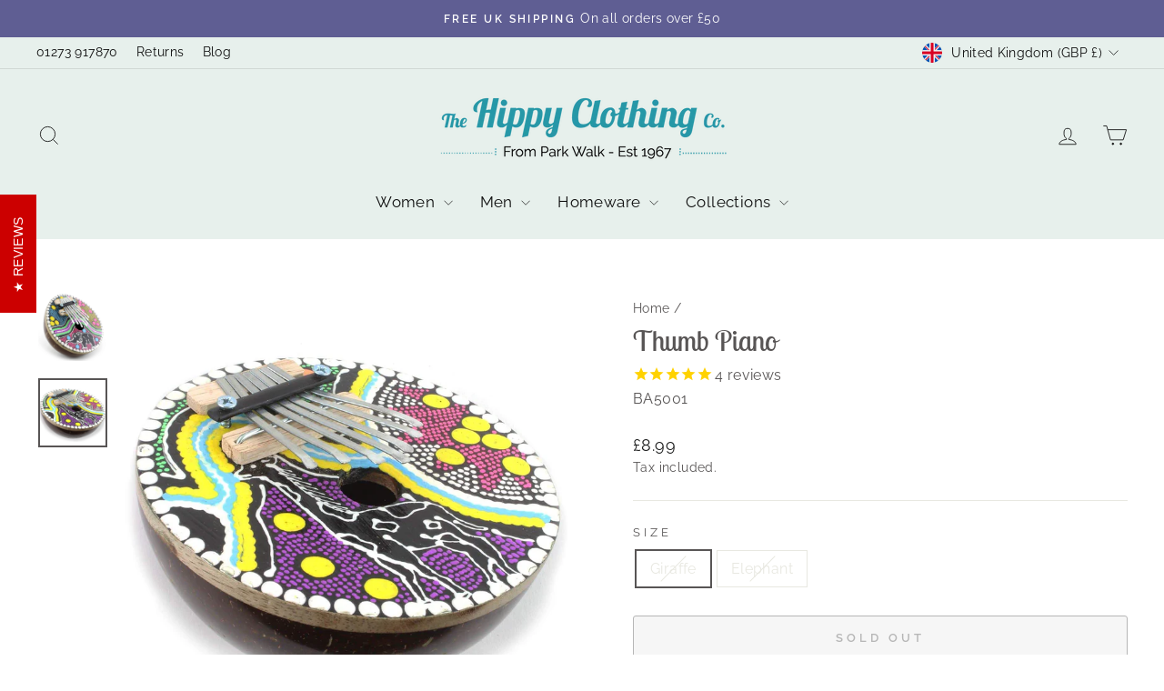

--- FILE ---
content_type: application/javascript; charset=utf-8
request_url: https://searchanise-ef84.kxcdn.com/preload_data.7m3v1M8B8H.js
body_size: 10121
content:
window.Searchanise.preloadedSuggestions=['tie dye','harem pants','harem trousers','patchwork trousers','low crotch harem pants','mens trousers','mens shirts','plus size','incense sticks','women\'s dungarees','maxi skirt','mens shorts','maxi dress','dungarees and jumpsuits','tie dye tops','sun hat','baja hoodie','womens tops','fleece lined trousers','tie dye top','t shirt','incense holder','fleece lined','wrap top','t shirts','men hats','womens shorts','tie dye leggings','tie dye dress','kids dungarees','popper skirt','vest top','dungaree dress','wide leg trousers','maxi dresses','waist coat','mens dungarees','long skirt','mens hoodies','kids clothing','womens hats','black trousers','cotton harem pants','genie pants','mens waistcoat','cotton trousers','black harem','vest tops','women\'s jewellery','wide leg','mini skirt','womens sale','patch work','hooded poncho','palazzo pants','womens cardigan','shoulder bags','bags & purses','incense cones','long sleeve','tie top','jewellery necklace','black harem pants','crop top','hippy tops','bum bag','wrist warmers','tie dye skirt','elephant pants','pinafore dress','cargo pants','jump suit','patchwork hoodie','men’s poncho','men’s trousers','men’s shorts','mens harem pants','beach sarong','wrap skirt','patchwork dungarees','jackets womens','gypsy skirt','cardigans womens','maxi skirts','cargo trousers','long dress','mushroom print','tie dye dresses','wall hanging','heart necklace','back packs','mens t shirts','trousers women','long skirts','mens shirt','men’s harem pants','silver earrings','bucket hat','hemp hat','black top','mens jackets','plus size harem pants','women’s jumpers','elephant trousers','midi skirts','yoga pants','drop crotch','baja hoodies','bandana headband','tie dye trousers','palazzo trousers','womens coat','trousers all','womens trousers','womens cotton clothing','green trousers','bed spread','tie dye t shirt','cotton dress','mens vest','boho tops','womens waistcoat','plain harem','green dress','grandad shirt','rainbow jacket','fleece harem','hanky hem','rainbow harem','drop crotch harem','harem dungarees','patchwork pants','tree of life','wrap trousers','hippy skirts','white top','aladdin pants','smoking hats','head band','childrens clothing','bell sleeve','mens hats','tie dye skirts','mens sale','mini dress','long sleeve top','corduroy harem','mens pants','incense stick holder','dream catcher','slipper socks','peacock feather harem pants','ponchos and kaftans','harem trousers plus size','crochet tops','tie dye clothing','sterling silver','high crotch harem pants','fingerless gloves','long coats','hippy trousers','rainbow hoodie','purple top','men\'s shorts','midi skirt','hemp trousers','mens hat','felt hat','pixie hoodie','celestial print','white trousers','batik sun pattern','wool jumper','cushion covers','tunic tops','dresses womens','kids harems','mens hoodie','mushroom trousers','bell sleeve top','tie dye flares','green pants','fleece trousers','black skirt','rainbow hat','crystal necklace','hacky sack','pixie hood','purple trousers','nag champa','patchwork skirt','beach dress','hippy dresses','harem pants men','green top','om print','striped cotton trousers','round necklace','bucket hats','hand bag','blue dress','gemstone bracelets','halter top','men\'s trousers','rainbow trousers','green skirt','one size','oversized hemp harem pants','sarong men','hemp shirt','men\'s shirts','organic cotton','women’s trousers','mens joggers','collarless shirt','yoga trousers','rainbow jumper','high crotch','men’s shirts','purple pants','velvet waistcoat','low crotch','tie dye harem','mens jeans','hair accessories','size guide','mens coats','satya incense','print trousers','white skirt','womens blouses','co ord','women trousers','white dress','play suit','blue top','elephant trouser','peacock trousers','sun glasses','patchouli oil','cami top','white harem pants','tie front top','batik sun','harem jumpsuit','halter neck','tie die','men\'s harem pants','striped trousers','mens poncho','fair trade','winter trousers','cotton cargo trousers','dye leggings','cotton pants','prayer flags','friendship bracelet','blue trousers','women jeans','womens cotton','cotton dresses s','cropped trousers','tie dye pants','tank top','tie dye shorts','head wear','joggers women\'s','warm harem pants','tie front','flared trousers','oil burner','cotton scarf','gringo trousers','men\'s jumpers','indian cotton scarf','women\'s trousers','dungarees women’s','drop jogger','dungaree shorts','yin yang','bum bags','mens shirt colourful','elephant harems','red dress','rainbow dress','nag champa incense','hooded blanket poncho','women cotton','patchwork dress','black pants','dungarees dress','petite clothing','wide leg pants','home decor','trousers cotton','tee shirts','cover up','patchwork shirt','fold top','smoking hat','bandeau top','patchwork harem','mens tie dye t shirts','musical instrument','grandad shirts','back pack','om shirt','hanky hem skirt','tie dye harem pants','beach cover up','cord harem pants','tie dye tshirt','gift cards','sarong skirts','cushion cover','sun and moon','mens baja','purple tops','razor cut','kaftan dress','rainbow tie dye','genie corduroy trousers','rainbow socks','cargo shorts','men\'s kurta','thai elephant','mens jewellery','tie dye shirt','tie dye t-shirt','red trousers','women\'s t shirts','harem trouser','tunic dress','cotton harem','tie dye bandeau','long sleeve tops','winter gloves','the dye','rainbow tops','purple skirt','black dress','ankle bracelet','harem joggers','om jacket','slouch bag','rainbow gloves','crop tops','batik trousers','popper skirts','incense box','lightweight cotton cargo trousers','upcycled sari','frida kahlo','men’s t shirts','pencil case','stud earrings','tops women','crochet top','women\'s tshirts','satya incense sticks','palo santo','rainbow scarf','patchwork hat','men’s hoodies','acid wash','mens tie dye','shorts men','drop crotch pants','blue harem','stripe trousers','tie dye harems','waistcoat men\'s','velvet harem','baby clothes','recycled sari','bardot top','dressing gown','womens harem pants','kaftan men','mens waistcoats','incense holders','gypsy skirts','men\'s shirt','patchwork jacket','short dress','thai fisherman','gift voucher','plus size top','mens harem','kids harem','tie dye dungarees','slim harem','rainbow top','men hoodie','men’s pants','hip bags','mens vests','tie tops','necklace pendant','hemp harem','rose quartz','thai elephant print harem trousers','knitted shrug','plain aladdin harem trousers','wooden box','men’s shirt','backflow cones','tie due','smock dress','womens 100% cotton','long dresses','patchwork top','harem pants mens','patchwork shorts','black tops','wool hats','flower print','men shorts','singing bowl','boob tube','hippie trousers','high crotch harem','sun catcher','knit cardi','women’s tops','men harem pants','jewellery box','winter clothing','orange trousers','hanky skirt','zip hoodie','incense burner','tie dye vest','womens hoodies','sari skirt','black obsidian','patchwork harem pants','pentagram necklace','mens t shirt','cord black','white shirt','blanket fleece','cotton wool','tie dye jersey harem pants','cotton skirt','womens top','lined socks','men\'s xxl','kimono dressing','flat sandals','om harem pants','womens boots','warm trousers','jumper wool','3 in 1 harems','peacock feather','dress sale','men’s harem','hanky hem dress','green harem','cargo harem pants','mini batik beach sarongs','hippie pants','shorts mens','low crotch harem','blanket wrap cardigan','boho pants','women tops','slouch beanie','xxxl trousers','rayon harem','mens t-shirts','halter neck dress','waist coats','tie dye womens','womens jackets','rainbow leggings','skater dress','mens tops','leg warmers','block print','mala beads','orange skirt','two piece','kimono jacket','harem yoga pants','fleece lined socks','shirts men','green harem pants','petite harem','pixie hooded tie top','hooded top','cami tops','men’s hats','tea light','red top','gift card','tie dye t shirts','throw blanket','large size','tie dye velvet','long sleeve dress','men\'s jackets','hemp backpack','tie dye layered hipster skirt','bell sleeve wrap top','swim wear','tie dye hoodie','mexican baja','sun print','slim harem pants','cotton shirt','sari wrap top','silk harem pants','candle holder','men’s tie dye','women harem pants','smock top','genie trousers','red jasper','tree of life necklace','necklace silver','wide leg trouser','hemp bag','lycra harem','hand rings','hand ring','black tie dye','women dress','black harem trousers','silver ring','lightweight hoodie','stonewashed harem trousers','white harem','skirts length','cotton tops','purple dress','bali abstract','pinafore dresses','hair band','kurta shirt','dream catchers','incense ash catcher','mens clothing','mallah beads','long tops','cross body bag','ali baba trousers','women\'s tops','greetings cards','harem men','organic goodness','smoking cap','zip up hoodie','jump suits','frida cushion','joss sticks','tie dye t','men\'s shoes','combat trousers','salt lamp','men\'s hat','womens t shirts','dragons blood','long kaftans','amethyst necklace','sun hats','solid perfume','om scarf','granny square','overdyed patchwork','utility belt','wax melts','men shirt','crop top tie dye','rainbow skirt','ladies t shirt','skirt maxi','plain top','hippy bags','tie up top','tribal soul','gift vouchers','skull trousers','fleece lined patchwork trousers','hat men','hip bag','men’s t','mens bandana','short skirt','beanie hat','mens fleece lined trousers','mandala trousers','oversized shirts','om dress','boho dresses','sun top','circle dress','cocoon dress','men\'s harem','summer tops','long sleeve tops women','womens harem','womens jumpers','mens tshirt','xxl harem','hippy hat','wrap tops','pixie top','tiered maxi skirt','roll brim hat','cargo shorts mens','long dungaree dress','black shirt','tie dye jumpsuit','festival dress','soap dish','backflow burner','open cardigan','velvet coat','hemp hats','patchwork clothing','ash catcher','mens jumpers','women’s top','orange top','jersey flares','men trousers','men’s hoodie','gypsy skirt mini','mandala bedspread','fleece coats','white sage','girls clothes','grey harem','pink top','purple harem pants','patchouli incense','hippy pants','blanket poncho','mens cargo trousers','organic incense','lace up','back flow','wrap around trousers','mens ponchos','mushroom dress','sun dress','fleece harem pants','ladies tops','long length','glasto dress','tye dye','funky thread','hippy hats','patchwork popper skirt','mens lined cotton trousers','rainbow dungarees','long sleeved tops','men\'s dungarees','xl harem pants','all mens','rose quartz necklace','fisherman pants','short sleeve shirts','womens dungarees','tie dye harem jumpsuit','womens dresses','short dungarees','fleece pants','cardigan mens','gheri cotton','gift set','afghan coat','white sage incense','poncho men','fair trade rainbow','black cotton harem pants','rayon dress','short skirts','tribal soul incense','sari top','screen print','lycra harems','harem pants women','silver stud','festival skirt','yoga trouser','men’s jumpers','pixie skirt','om clothing','sun pattern','zip up','ladies dress','sale women\'s','cotton playsuit','petite harem trousers','tie dye joggers','hemp harem pants','rainbow bowl','coin purse','baggy trousers','prayer flag','lined trousers','new in','plain harem pants','women\'s shirts','rara skirt','cone holders','semi precious necklaces','pixie dress','aladdin harem','belt bag','mexican baja hoodie','mens to','layered skirt','harem all in one','balloon skirt','rainbow mug','kids harem pants','hand warmers','mens patchwork trousers','cotton skirts','cami dress','sandalwood incense','tie shorts','sari dress','shorts women','men\'s tie dye','boho maxi skirt','warm harem','throw over','silver jew','plant pot','sari bunting','aladdin trousers','tie dye vests','sun moon','women\'s blouse','womens tie dye','mens patchwork','women\'s shoes','hoodies womens','men\'s hoodies','tiered skirt','tie dye jersey','heavy weight','wrist warmer','womens clothes','black suede skirt','solid perfume fragrances','cotton trousers women\'s','wool harem','white tops','sugar skull','men’s waistcoat','mini hanky skirt','hand fan','tie dye cargo','henna tattoo','beach wear','men’s jewellery','tank tops','knit top','wool jacket','wool jumpers','linen trousers','tall harem','discontinued come','black dungarees','shoulder bag','silver studs','tie dye jersey flares','tie dye t shirt mens','harem patchwork','men’s hat','tops with','waist bag','wind chime','pendant necklace','christmas decoration','halter dress','tiger eye','mushroom dungarees','blanket wrap','men’s vest','sun trousers','green tops','long coat','moon and star','flare sleeve','womens pants','velvet tops','tie dye tank top','white vest','hemp pants','triple moon','midi dresses','arm warmers','tie dye tshirts','bobble hat','green man','tibetan incense','cotton hoodie','summer maxi dress','v neck','harem mens','tie dye shorts mens','alibaba pants','dungaree dresses','womens skirts','carnelian bracelet','front tie','cotton cargo','wrap around','moon and stars','rainbow clothing','men’s dungarees','hats men','face mask','green tie dye','bell bottom trousers','pink tie dye','embroidered top','bali trousers','trousers men\'s','new in home','patchwork bee','peacock print','jogger harem','brown harem','upcycled sari patchwork harem pants','brushed cotton','black hoodie','slouch top','thick skirt','womens jacket','tie dye cardigan','womens coats','tree of life earrings','red skirt','paisley clothing','the dye tops','for children','jersey trousers','silver jewellery','women\'s size 18','tops shirts','corduroy trousers','song of india','tree of life jewellery','mens scarves','utility vest','brown trousers','knit wear','flower of life','yoga mat','pattern trousers','off the shoulder','felt hats','wall art','perfume fragrances','harem tie dye','tie die harem','lace top','flower top','women’s harem trousers','mens wear','patchwork jeans','brown leggings','blanket trousers','women’s harem pants','pink dress','rayon top','harem pants and trousers','mini skirts','himalayan salt lamp','incense cone','tie dyed','pocket harem','long cardigan','cotton patchwork joggers','thick trousers','tie dye t shirts and tops','hemp cotton','festival accessories','purple harem','lightweight tie dye hoodie','ali baba','night wear','thumb piano','mens summer hat','blue skirt','tote bag','zipped hoodie men\'s','womens clothing','fragrance oil','dye tie','big boots','pasta bowl','3 in 1 tops','dress with pockets','rainbow cardigan','colourful harem','incence sticks','plain trousers','white crochet tops','black cotton','wax burner','sweatshirt hoodie','black skirts','peacock skirt','nose ring','orange dress','cotton headbands','ladies hoodie','green w','women’s dresses','low waist','the dye trousers','black and white','summer dresses','size 20 harem','jasmine incense','stonewashed harem','tie dye mens','tie dye rainbow','fleece lined jacket','blue harem pants','womens shirts','musical instruments','flared leggings','lavender incense','table cloth','dog bowl','mens cotton','bell trousers','oud incense','blue tie dye','kids tie dye','organic masala incense','beach sarongs','short sleeve','pyjama set','mens dung','men’s jacket','tie dye hat','men’s tops','head scarf','hooded tops','jersey harem','t shirts me s','night dress','dragons blood incense','women\'s tie dye','chakra incence','floral harem','necklace earring','perfume pot','a line','drop jogger harems','dungarees kids','high waisted','ying yang','circle of friends','harem shorts','short sleeve shirt','jumpers and','extra large','mens cargo','sun batik','silk trousers','men poncho','oil burners','om print top','hair dye','love men','dye top','zip up jacket','cotton scarves','crochet hat','tales of india','pink harem','celestial dress','green men harem pants','trinket box','blue tie dye top','henna kit','mens lined trousers','rainbow teapot','cropped bali printed trousers','daisy print','ankle bracelets','peace shirt','christmas stocking','skirts size 16','me fleece','hemp bum bag','men\'s t shirts','incense catcher','wind chimes','cotton shorts','passport bag','floral indian tunic','wrap over skirt','om print cotton','hoody collection','cotton jacket','gringo vest','a line dress','100% cotton t shirt','tea light holder','women’s jackets','two piece set','fair trade harem pants','ack harem pants','print harem','duvet cover','mens trousers black','light hoodie','discount available','mens sunglasses','cropped pants','plus size dungarees','type dye','cotton bandana','patchwork coat','drop harem','thai harem pants','harem on','ladies trousers','open blanket wrap cardigan','dye skirt','go away evil','patchwork l','elephant print','hemp bumbag','men’s patchwork','mens jumper','distressed skirt','linen grandad','batik abstract','velvet trousers','wide leg jumpsuit','thermal trousers','girls dresses','love beads','tie dye women','women’s shorts','men\'s hoodie','rainbow shorts','jacket hoodies','womens plus size clothing','womens wide leg trousers','blue harem trousers','face masks','batik skirt','hoodie ladies','women\'s jeans','tribal soul white sage and palo santo incense','men\'s hats','velvet dress','pinafore mini dress','mens robe','cotton t shirt','petrol blue','brown skirt','tie die vest','trousers womens','dye dress','black trouser','garden incense','long kaftan','fleece jacket','sari patchwork','headband bandana','pan pipes','vest mens','rasta hat','yoga lounge pants','indian clothing','button up shirt','tie dye wrap top','women\'s skirt','long sleeve t','kantha coats','plain orange long','plant hanger','oversized t shirts','women harem','fleece lined hoodie','fleece genie trousers','womens hoodie','pink skirt','winter women','men’s harems','fairy hat','petrol top','sun catchers','hacky sacks','white blouse','yellow dress','dressing gowns','hippy dress','women\'s tights','gypsy top','loose knit','boho skirt','trousers mens','tie dye celestial','plaid patchwork','wool fleece','short harem pants','hanky dress','full length dress','elephant bedspread','mandala harem','short shorts','soft cotton patchwork harem pants','pink trousers','wizard cloak','mango wood','mens alibaba pants','yellow pants','men’s joggers','parrot trousers','cotton poncho','tie back top','tibetan prayer flags','collarless shirts','gringo top','purple tie dye','jersey harem pants','men dungarees','wrap dress','rain stick','patchwork joggers','harem jogger','low cotton jogger harem','womens dress','men’s jumper','new womens','tie die dress','trouser men','men\'s poncho','men\'s sale','women shirt','low harem','fleece lined black hoodie with rainbow rips','silver chain','head bands','long sleeved top','yoga bag','prayer beads','tie dye wide leg','halter neck dresses','flip flops','t shirt mens','kimono sleeve','patchwork men','of life','patch work skirt','women top','women’s dungarees','stone earrings','triple moon necklace','men\'s pants','mens gloves','blanket pants','women’s black trousers','drop harem pants','striped shirt','midi dress','velvet jacket','mens black','xxxl chest','the dye dress','jersey flare','open front','bed socks','men’s black','mens coat','leg warmer','himalayan salt','sizing info','biodegradable glitter','sari trousers','mens jacket','baggy pants','patchwork dungaree','summer sale','puffer jacket','harem pattern pants','cotton maxi dress','hippy trouser','95% rayon 5% spandex','men’s cotton shirt','yellow skirt','women\'s loose tops','womens t shirt','black womens','harem dress','shift dresses','mens shoes','men cotton','men\'s cargo shorts','tops and vests','3/4 harem pants','ladies top','bag pack','tie dye patchwork','key ring','fanny pack','tie dye long sleeve','womens shirt','hooded shirt','cotton patchwork','wooden trinket box','patchwork trouser','men’s shoes','sleeveless tops','fleece lined pants','women’s pants','womens cotton trousers','yin yang necklace','buffalo check','men pants','new in homeware','purple dungarees','harem womens','short boots','tie dye clothing womens','psychedelic mushroom','incense stick','mens top','men\'s aladdin','sterling silver necklaces','grunge patchwork','cargo genie','die men\'s','patchwork dresses','razor cut trousers','cat print','tie dye trousers women\'s','cord skirt','mens harem top','oversized harem','silk scarf','acid wash harem','dresses maxi','jacket and coat','women\'s shorts','hooded sleeveless','kids trousers','feather earrings','womens tie dye t shirts','zodiac drop harem pants','rainbow earrings','rainbow pants','women’s harem','tie up','witch hat','flare pants','viscose harem','4xl chest','tie dye sleeveless dress','waisted mandala print trousers','women\'s shirt','black dresses','patch work shirt','mens tie dye vest','green shirt','elephant dress','thick cotton','plain drop crotch','dye t shirt','men\'s waistcoat','chunky knit bobble hat','black skull trousers','tarot cards','women’s hats','tie dyed and print patchwork','macrame hanger','rainbow knit','winter hats','grey trousers','wool jackets','dress top','navy harem pants','women shorts','swimming gear','low cotton jogger harem pants','waistcoats for men','tree of life bedspread','festival hats','wool trousers','ne klace','fringe hem','earrings studs','summer pants','men\'s top','mushroom hat','sign up','hippy jewellery','ladies shirts','patterned trousers','white shirts','first order','brown hat','long sleeve tie tie top','mens cotton shirt','essential oil','knitted shrugs','long sleeved','men patchwork','tie back tops','tie dye tops womens','red harems','rainbow plate','tube top','drop crotch harem pants','tie dye cotton','nepalese jacket','patchwork womens','ocarina musical','hanging stars','tie dye boxers-s','mushroom bunting','tie die top','kids clothes','tribe hat','mens clothes','hemp sun hat','printed trousers','colourful granny square crochet','trousers wide leg','harem trousers black','patchwork cotton','plain tops','pants men','dresses for a','co ords','sweat shirts','patchwork genie pants','men vest','granddad shirts','pattern shirt','tie festival','flare bell bottoms','organic harem','white pants','cotton womens','cropped harem','black hat','v neck top','stick holder','hats women\'s','womans patch','hoodie jacket','men shirt black','womens vests','shorts dungarees','womens cargo trousers','mens patchwork shorts','tie dye blue','skirts with','rainbow purse','patchwork cotton cargo trousers','paisley skirt','tea lights','red rayon','cotton clothing','cream harems','sun and moon print shirt','cat cave','lace up shirts','patchwork womens trousers','5xl t shirts','womens jumper','floral print','the dye dungarees','hooded baja','women’s jacket','sling bag','embroidered skirt','sari gift wrap','mushroom pants','bikini top','men jumpers','layered cotton','off shoulder top','little kathmandu','heavy cotton','mens grandad shirts','tie dye tee','dye tops','hats with','heera shrug','rainbow dreamcatcher','tie dye cardigans','overdyed fleece lined trousers','hoodie men','womens tee shirts','orange harem pants','best top','over top','chakra candle','elephant joggers','mens white shirt','om shorts','hi crotch pants','patchwork poncho','lamp shade','elephant necklace','bell sleeves','hoodie shirts','rose incense','thamel patch skirt','long shorts','boho bag','beanie hats','crochet cardigans','boho trousers','xl trousers','harem elephant','patchwork dungaree dress','men\'s coats','tea pot','here pants','men harem','boho dress','washing instructions','blue tops','mushroom top','wrap skirts','om print shirt','rainbow l','fleece top','pom pom','green recycled','halter neck top','heavy cotton patchwork','on a dark','harem rayon','heavy weight cotton','patchwork shirts','money belt','tie dye t-shirt women\'s','mens kurta','denim harem','slim trousers','incense gift set','button up crop top','purple hoodie','hoop earrings','patchwork sari','essential oils','hooded dress','organic cotton harem','cotton patchwork shorts','lemon print shorts','wool socks','womans t shirt','mosaic coasters','long skirt dress','joggers pants','children\'s dungarees','pants womens','mens cardigan','patchwork harem pants mens','wrap around skirt','afghan pants','bandeau dress','kids harem dungarees','birthday cards','cone burner','hemp wallet','plus size harem','tie shoulder dress','cotton dresses','spiritual incense','blanket fleece harem','men\'s tops','tie dye men','wrap pants','red pants','black tie dye pants','animal hat','cropped top','drop trousers','extra long','strappy dress','winter harem','hair pin','positive incense','ladies shirt','elephant bag','super hit','mens t-shirt','clothing for women','cargo joggers','head wrap','fleece genie','tie dye tank','mens hemp trousers','silver necklace','green dungarees','chain necklace','mens harem trousers','rainbow stripe','chrysocolla howlite','men\'s harem cotton pants','frida kahlo kimono','straw hat','bell bottoms','jumpsuit with pockets','short sleeve top','orange harem','ear rings','dye short','cardigans w','y m','blue shirts','stripe harem','men’s sale','women’s black','mens summer trousers','tie the','green maxi','white tie dye','hippie top','women\'s harem pants','blue purple','holders for','extra wide leg','frankincense incense','bold harem','elephant earrings','festival gheri patchwork jacket','elephant hat','om trousers','sale incense sticks','gold harem pants','high crotch trousers','bobble hats','rainbow vest top','brown dress','gift wrap','girls dungarees','striped pants','men\'s hoodie\'s','black harems','overdyed patchwork trousers','clear quartz','plain genie','harem pants for women','overall dress','men’s clothes','rose quartz heart','cold shoulder','long sari style jumpsuit','tealight holder','tie dye genie pants','batik print','batik beach','jumper dress','mystic sky','men\'s dyed smiley vest','organic cotton gypsy maxi skirt','flower skirt','sari blouse','womens leggings','shirt blouse','elephant top','rainbow bowls','size 20 dress','moon earrings','blue green','kids pants','star and print','mens hoodie\'s','black white tie dye','atchwork pants','blue skirts','beach skirt','gringo shrugs','children’s clothing','baggy harem','elements soap','t shirts and tops','gemstone necklace','christmas tree incense','tie dye cargo harem pants','meditation candles','gold screen print harem pants','elf hat','batik pattern','check trousers','artist smock','handkerchief hem','pinafore mini','womens maxi dresses','crystal holder','rainbow t shirt','organic genie','poncho mens','beach dresses','hippy jumper','worry stones','low crotch pants','mandala t shirt','woolly hat','flared jeans','festival pants','mens overall','incense set','rainbow ceramic','wide trousers','mushroom print trousers','embroidered vest top','orange maxi skirt','speckled genie pants','brim hat','men cardigan','patchwork bee dress','yoga cushion','all hats','celestial shirt','batik sun pattern wrap','mens boho','batik jumpsuit','patchwork bag','purple jogger','1 low crotch floral block','glastonbury dress','hippy sun hat','front tie top','hooded brushed cotton poncho','men’s harem trousers','incence holder','fleece lined harem trousers','heavy cotton combat trousers','mens pullover','men jumper','bali dress','festival trousers','sage incense','tie waist','tie back','fleece hoodie','cap smoking cap','greeting card','cat bed','thai pants','om pants','plain aladdin','men tie dye shorts','pixie hat','sizing help','henna tube','womens all','rainbow ceramics','tops womens','mens clearance','peacock harem','stretch leggings','paisley dress','long sleeve shirts','man shirt','black tie dye t shirt','mini sarong','mens chakra trousers','patchwork tops','over t shirt','hanging star','noor oud incense','black t-shirts','moon child','cotton jacket black','reversible skirt','skull skirt','bandeau tops','cotton top','cotton collarless','friendship bracelets','hat hemp','bright tie dye hoodie','long top','hat rainbow','rainbow wallet','women’s low crotch','cotton patchwork trousers','bell bottom','bead necklace','striped shirts','patterned harem','circle necklace','mens collar shirts','rainbow harems','bags slouch','sleeveless hoodie','cotton joggers','hanging string','mens tie dye vests','mini backpack','purple bag','cone holder','layered patchwork skirt','striped harem pants','button dress','long harem pants','skirts popper','purple jacket','straight leg trousers','long sleeve t shirt','black rainbow fleece','denim shorts','men fleece','tie dye xxxl','crochet cardigan','tie dye rainbow shirt','thunder shaker','women’s cotton','hoodie women\'s','patchwork jackets','tie dye genie','hooded smock pullover','pink harem pants','flower dress','mens vest top','t shirts womens','ali baba pants','kids tie dye shirts','woman’s jackets','5xl chest','turquoise skirt','kids dress','tie dye maxi skirt','womens patchwork','tie dye purple','lemon print','scatter cushions','tie dye cami top','dark rainbow knit','dye s','trousers harem','tie dye long skirt','skirt petrol','hot water','red skirts','mens rainbow jumper','let it be','tie dye maxi','ceramic incense','up hoodie','jewellery return','cotton black harem pants','mushroom screenprint t-shirt','green tie top','harem hippy','feather print harem pants','wrap harem','men baja','leggings with skirt','black hippy trousers','all dungarees','cotton drop crotch','tie dye summer maxi dress','rainbow jeans','cotton mens pants','long t shirt','multi coloured','copper bracelet','me s','japanese style','black wide leg trousers','in a kent','velvet clothing','leg length 30','colourful jumpers','geometric blanket wrap','black cotton trousers','layered dress','rainbow joggers','log in','fleece lined harem','women\'s hoodie','cotton patchwork flares','purple and black harem','crossbody mini backpack','romper playsuit','men\'s buffalo check genie pants','mosaic mirror','silk kaftan','grandad collar','cargo harem','tie dye hoodies','women’s tie dye','dungarees shorts','men jackets','long cardigans','body bag','all dresses','swing dress','mens tie t','lightweight printed icon hoodie','mens yoga pants','christmas tree decorations','womens black harem','white gypsy skirt','indian cotton','gringo lightweight','mens black trousers','winter coat','short black skirt','moon and sun','sunflower printed','orange pants','wool felted','long trousers','patch work bag','spiral dress','flared sleeve top','elephant shirt','white linen','celestial skirt','men\'s clothing','light shades','fleece lined patch work trousers','boxer shorts','tops tie dye','rainbow popper skirt','fringe vest','blanket fleece trousers','olive green','rayon shorts','cotton jumpers','pixie hanky skirt','collarless grandad shirt','hooded shirts','rainbow tent dress','dark knit','thai trousers','hemp mix collarless','sun and stars','chakra bunting','wool harems','womens harem trousers','asymmetric hemp mix','fleece trouser','top size 18','plant pots','dye t-shirts','moon star','black t-shirt','harem orange','dye mens','nepalese trousers','black truffle','floaty trousers','patchwork waistcoat','cat suncatcher','skater dresses','sun and moon dungarees','hippie skirt','thin hoodies','my orders','men\'s drop jogger harems','cropped tie back cami top','petite legs','boho rucksack','women\'s pants','jacket hood','kids patchwork hoodie','women\'s short harems','satya cones','harem shirt','elephant skirt','peacock top','swing coat','mens head','prairie maxi','stonewash dungarees','red harem womens pants','dye green','5xl mens shirts','fleece coat','low cotton jogger','hippy glasses','mens long shirt','tales of india incense','tracksuit bottoms','kids tie','patch trousers','crescent moon earrings','plain harem trousers','button through vest','jogger harem pants','wrap around pants','t shirt home','teal t with','tall dungarees','women’s hoodies','bell sleeved top','rainbow crockery','hematite bracelet','black crochet','shorts women\'s','skirt wraparound','green hoodie','round sunglasses','yoga mat bag','amethyst star','womens leg','mens necklace','fleece lined jackets','mens patchwork shirt','red harem pants','tie dye utility belt','ladies hoodies','hat hat','upcycled mini hanky skirt','elephant bookends','tie dye playsuit','blanket harem','overdyed patchwork joggers','tent dress','harem pants women\'s','pixie hooded','razor cut hoodie','dresses m','sleeveless top','wide leg harem','hippy skirt','crochet lace sleeveless top','aaruda satya','collarless short sleeved','men\'s lace up tunic shirt','pentacle necklace','the dye t shirt','tiered gypsy skirt','hoodie red','petrol colour trousers','lined hoodie','big love','gheri cotton poncho','cotton patchwork harem','wax melt','flat cap','tie dye sando vest','women\'s clothing','star lantern','open front patchwork coat','woodland star','tie dye beach cover up','plain cotton cargo trousers','tie dye harem dungarees','tunic s','hooded robe','chris parsons','patchwork genie','strappy top','patchwork waistcoats','long sleeved dress','black baja hoodie','floral genie','black necklace','long hippy skirts','mens woven','jungle print','patchwork mens hats','tiered patchwork wide leg trousers','harem high crotch','green patchwork','purple black striped','corduroy skirt','tunic top','om earrings','harem trousers womens','chunky stitch','larger size','beach poncho','long length harem pants','cotton genie pants','men’s fleece lined','blue and red t shirt','mushroom bag','cotton drop crotch aladdin pants','drop crotch jogger harem pants','tassel hat','fair isle','carnelian necklace','waistcoats for','tie back dress','om t-shirt','green top women','kids dye','flying disc','linen shirt','tie dye shirts','grunge trousers','waistcoat purple','bucket hat\'s','mens hemp','festival hoodie','ie dye vest','white blouses','paisley pixie skirt','cotton cardigans','patchwork pinafore dress','mala necklace','fleece socks','maxi dress with short sleeves','sword pendant','hippy jeans','batik dress','top women','warm trousers fleece blanket','short sleeve dress','sari scarves','men\'s cotton striped cargo trousers','grey top','white trouser','flare top','jogger harems','coats women\'s','knitted dress','women\'s coat','mid skirt','reed diffuser','chunky sweater','coat mens','black leggings','hemp cotton trousers','men\'s hippie','mens dungaree','pork pie','string of elephants','patchwork cotton shirt','string of chickens','rayon trousers','singing bowls','balloon dress','harem jersey','t-shirt women','red and yellow','open waistcoat','harem pants xl','cotton rainbow alibaba pants','xxl elephant pants','glasses stand','hippy at heart wall plaque','tree life','kids patchwork dungarees','white maxi skirt','patchwork mens','purple shirt','mens baggy trousers','wave dress','tribal hat','long dungarees dress','cotton genie','celestial shrug','leather neck','colourful hoody','what size','beach cover','rainbow shirt','turquoise howlite','knit hat','wide leg yoga pants','hat cat','denim jean','mens black shirts','black rainbow','petite dress','flare trousers','fleece lined harem pants','hand warmer','womens tie dye vest','dress dungarees','mens cotton trousers','harem drop crotch','overdyed harem','elephant harem','for boys','pixie jacket','trousers black','celestial print tie dye genie pants','hippy men','star and moon','women\'s top','lycra tie dye harems','wool coats','rainbow fleece','oud incense sticks','dress short','bralette top','women’s skirt','women’s hoodie'];